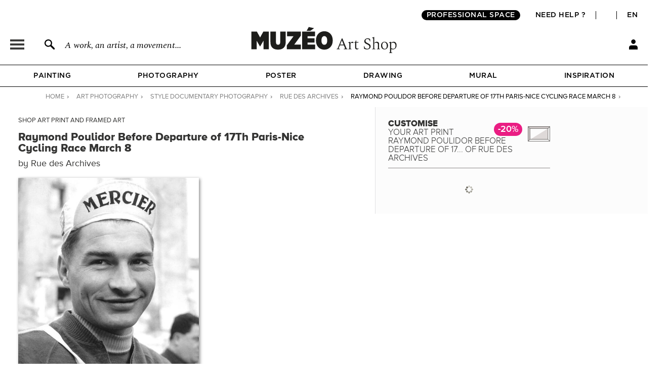

--- FILE ---
content_type: application/javascript
request_url: https://en.muzeo.com/sites/all/modules/custom/mzo_captcha/mzo_captcha.js?t9bim1
body_size: -606
content:
(function($) {
  $(document).ready(function() {

    // The user is on the subscribe page
    if ($('body.page-login.not-logged-in').length > 0) {
      // Get captcha description
      var captcha_description = $('body.page-login.not-logged-in .captcha.form-wrapper .fieldset-wrapper .fieldset-description').html();

      // Hide captcha description
      $('body.page-login.not-logged-in .captcha.form-wrapper .fieldset-wrapper .fieldset-description').hide();
      
      // Add description at end
      $('body.page-login.not-logged-in .captcha.form-wrapper .fieldset-wrapper').append('<div class="captcha-fieldset-description">' + captcha_description + '</div>');
    }

  });
})(jQuery);

--- FILE ---
content_type: application/javascript
request_url: https://en.muzeo.com/sites/all/themes/muzeo/js/script_muzeo/jquery.scrollorama.min.js?t9bim1
body_size: 1821
content:
function getBrowser(){var t=uaMatch(navigator.userAgent),n={};return t.browser&&(n[t.browser]=!0,n.version=t.version),n.chrome?n.webkit=!0:n.webkit&&(n.safari=!0),n}function uaMatch(t){t=t.toLowerCase();var n=/(chrome)[ \/]([\w.]+)/.exec(t)||/(webkit)[ \/]([\w.]+)/.exec(t)||/(opera)(?:.*version|)[ \/]([\w.]+)/.exec(t)||/(msie) ([\w.]+)/.exec(t)||t.indexOf("compatible")<0&&/(mozilla)(?:.*? rv:([\w.]+)|)/.exec(t)||[];return{browser:n[1]||"",version:n[2]||"0"}}!function(t){t.scrollorama=function(n){function e(){var n,e,s=!1;"string"==typeof p.settings.blocks&&(p.settings.blocks=t(p.settings.blocks));var a=getBrowser();for(a.mozilla&&(d="-moz-"),a.webkit&&(d="-webkit-"),a.opera&&(d="-o-"),a.msie&&(d="-ms-",f=parseInt(a.version,10)),t("body").css("position","relative"),n=0;n<p.settings.blocks.length;n++)e=p.settings.blocks.eq(n),s=e.css("margin-top"),l.push({block:e,top:e.offset().top-(Boolean(s)?0:parseInt(s,10)),pin:0,animations:[]});if("true"===p.settings.enablePin.toString())for(n=0;n<l.length;n++)l[n].block.css("position","absolute").css("top",l[n].top);0===t("#scroll-wrap").length&&t("body").prepend('<div id="scroll-wrap"></div>'),g=0,h=!1,t(window).on("scroll.scrollorama",o)}function o(){g=window.scrollY,s()}function s(){h||m(function(){r(),a()}),h=!0}function a(){h=!1}function r(){var n,e,o,s,a,i,r,d=t(window).scrollTop(),f=u(d);for(n=0;n<l.length;n++)if(l[n].animations.length)for(e=0;e<l[n].animations.length;e++)o=l[n].animations[e],n>f?(f!==n-1&&"bottom"!==o.baseline&&c(o,o.startVal),l[n].pin&&l[n].block.css("position","absolute").css("top",l[n].top)):f>n&&(c(o,o.endVal),l[n].pin&&l[n].block.css("position","absolute").css("top",l[n].top+l[n].pin)),(n===f||f===n-1&&"bottom"===o.baseline)&&(l[n].pin&&f===n&&l[n].block.css("position","fixed").css("top",0),s=l[n].top+o.delay,"bottom"===o.baseline&&(s-=t(window).height()),a=s+o.duration,s>d?c(o,o.startVal):d>a?(c(o,o.endVal),l[n].pin&&l[n].block.css("position","absolute").css("top",l[n].top+l[n].pin)):(i=(d-s)/o.duration,o.easing&&t.isFunction(t.easing[o.easing])&&(i=t.easing[o.easing](i,1e3*i,0,1,1e3)),r=o.startVal+i*(o.endVal-o.startVal),c(o,r)));p.blockIndex!==f&&(p.blockIndex=f,b())}function u(t){var n,e=0;for(n=0;n<l.length;n++)l[n].top<=t-p.settings.offset&&(e=n);return e}function c(n,e){var o,s,a=n.element,i=n.property;"rotate"===i||"zoom"===i||"scale"===i?"rotate"===i?a.css(d+"transform","rotate("+e+"deg)"):("zoom"===i||"scale"===i)&&(o="scale("+e+")","-ms-"!==d?a.css(d+"transform",o):(jQuery().scale&&t(a.selector).scale(e),a.css("zoom",e))):"background-position-x"===i||"background-position-y"===i?(s=a.css("background-position").split(" "),"background-position-x"===i&&a.css("background-position",e+"px "+s[1]),"background-position-y"===i&&a.css("background-position",s[0]+" "+e+"px")):"text-shadow"===i?a.css(i,"0px 0px "+e+"px #ffffff"):n.suffix?a.css(i,e+n.suffix):a.css(i,e)}var p={},l=[],d="",f="",b=function(){},g=0,h=!1,m=window.requestAnimationFrame||window.webkitRequestAnimationFrame||window.mozRequestAnimationFrame||window.oRequestAnimationFrame||window.msRequestAnimationFrame||function(t){window.setTimeout(t,1e3/60)},w={offset:0,enablePin:!0};return p.settings=t.extend({},w,n),p.blockIndex=0,void 0===n.blocks&&alert("ERROR: Must assign blocks class selector to scrollorama plugin"),p.animate=function(n){var e,o,s,a,i,u,c;for("string"==typeof n&&(n=t(n)),u=0;u<l.length;u++)l[u].block.has(n).length&&(o=l[u],e=u);for(u=1;u<arguments.length;u++)if(s=arguments[u],("top"===s.property||"left"===s.property||"bottom"===s.property||"right"===s.property)&&("static"===n.css("position")&&n.css("position","relative"),cssValue=parseInt(n.css(s.property),10),void 0===s.start?s.start=isNaN(cssValue)?0:cssValue:void 0===s.end&&(s.end=isNaN(cssValue)?0:cssValue)),"rotate"===s.property?(void 0===s.start&&(s.start=0),void 0===s.end&&(s.end=0)):"zoom"===s.property||"scale"===s.property?(void 0===s.start&&(s.start=1),void 0===s.end&&(s.end=1)):"letter-spacing"===s.property&&n.css(s.property)&&(void 0===s.start&&(s.start=1),void 0===s.end&&(s.end=1)),f&&9>f&&("background-position-x"==s.property||"background-position-y"==s.property)&&(s.property="background-position-x"===s.property?"backgroundPositionX":"backgroundPositionY"),void 0===s.baseline&&(s.baseline=s.pin||0===e?"top":"bottom"),void 0===s.delay&&(s.delay=0),startVal=void 0!==s.start?"function"==typeof s.start?s.start():s.start:parseInt(n.css(s.property),10),endVal=void 0!==s.end?"function"==typeof s.end?s.end():s.end:parseInt(n.css(s.property),10),i=startVal.toString().match(/\D+$/)||endVal.toString().match(/\D+$/),i&&(i=i[0],startVal=parseInt(startVal,10),endVal=parseInt(endVal,10)),s.pin&&o.pin<s.duration+s.delay)for(a=s.duration+s.delay-o.pin,o.pin+=a,c=e+1;c<l.length;c++)l[c].top+=a,l[c].block.css("top",l[c].top);return r(),p},p.onBlockChange=function(t){b=t},p.getScrollpoints=function(){var t,n,e,o=[];for(t=0;t<l.length;t++)if(o.push(l[t].top),l[t].animations.length&&l[t].pin>0)for(n=0;n<l[t].animations.length;n++)e=l[t].animations[n],o.push(l[t].top+e.delay+e.duration);return o.sort(function(t,n){return t-n}),o},p.destroy=function(){for(i=0;i<l.length;i++)l[i].block.css({top:"",position:""}),delete l[i].animations,delete l[i].top,delete l[i].pin;t(window).off("scroll.scrollorama"),t("#scroll-wrap").remove(),delete p},e(),p},t.extend(t.easing,{def:"easeOutQuad",swing:function(n,e,o,s,a){return t.easing[t.easing.def](n,e,o,s,a)},easeInQuad:function(t,n,e,o,s){return o*(n/=s)*n+e},easeOutQuad:function(t,n,e,o,s){return-o*(n/=s)*(n-2)+e},easeInOutQuad:function(t,n,e,o,s){return(n/=s/2)<1?o/2*n*n+e:-o/2*(--n*(n-2)-1)+e},easeInCubic:function(t,n,e,o,s){return o*(n/=s)*n*n+e},easeOutCubic:function(t,n,e,o,s){return o*((n=n/s-1)*n*n+1)+e},easeInOutCubic:function(t,n,e,o,s){return(n/=s/2)<1?o/2*n*n*n+e:o/2*((n-=2)*n*n+2)+e},easeInQuart:function(t,n,e,o,s){return o*(n/=s)*n*n*n+e},easeOutQuart:function(t,n,e,o,s){return-o*((n=n/s-1)*n*n*n-1)+e},easeInOutQuart:function(t,n,e,o,s){return(n/=s/2)<1?o/2*n*n*n*n+e:-o/2*((n-=2)*n*n*n-2)+e},easeInQuint:function(t,n,e,o,s){return o*(n/=s)*n*n*n*n+e},easeOutQuint:function(t,n,e,o,s){return o*((n=n/s-1)*n*n*n*n+1)+e},easeInOutQuint:function(t,n,e,o,s){return(n/=s/2)<1?o/2*n*n*n*n*n+e:o/2*((n-=2)*n*n*n*n+2)+e},easeInSine:function(t,n,e,o,s){return-o*Math.cos(n/s*(Math.PI/2))+o+e},easeOutSine:function(t,n,e,o,s){return o*Math.sin(n/s*(Math.PI/2))+e},easeInOutSine:function(t,n,e,o,s){return-o/2*(Math.cos(Math.PI*n/s)-1)+e},easeInExpo:function(t,n,e,o,s){return 0===n?e:o*Math.pow(2,10*(n/s-1))+e},easeOutExpo:function(t,n,e,o,s){return n===s?e+o:o*(-Math.pow(2,-10*n/s)+1)+e},easeInOutExpo:function(t,n,e,o,s){return 0===n?e:n===s?e+o:(n/=s/2)<1?o/2*Math.pow(2,10*(n-1))+e:o/2*(-Math.pow(2,-10*--n)+2)+e},easeInCirc:function(t,n,e,o,s){return-o*(Math.sqrt(1-(n/=s)*n)-1)+e},easeOutCirc:function(t,n,e,o,s){return o*Math.sqrt(1-(n=n/s-1)*n)+e},easeInOutCirc:function(t,n,e,o,s){return(n/=s/2)<1?-o/2*(Math.sqrt(1-n*n)-1)+e:o/2*(Math.sqrt(1-(n-=2)*n)+1)+e},easeInElastic:function(t,n,e,o,s){var a=1.70158,i=0,r=o;return 0===n?e:1===(n/=s)?e+o:(i||(i=.3*s),r<Math.abs(o)?(r=o,a=i/4):a=i/(2*Math.PI)*Math.asin(o/r),-(r*Math.pow(2,10*(n-=1))*Math.sin(2*(n*s-a)*Math.PI/i))+e)},easeOutElastic:function(t,n,e,o,s){var a=1.70158,i=0,r=o;return 0===n?e:1===(n/=s)?e+o:(i||(i=.3*s),r<Math.abs(o)?(r=o,a=i/4):a=i/(2*Math.PI)*Math.asin(o/r),r*Math.pow(2,-10*n)*Math.sin(2*(n*s-a)*Math.PI/i)+o+e)},easeInOutElastic:function(t,n,e,o,s){var a=1.70158,i=0,r=o;return 0===n?e:2===(n/=s/2)?e+o:(i||(i=.3*s*1.5),r<Math.abs(o)?(r=o,a=i/4):a=i/(2*Math.PI)*Math.asin(o/r),1>n?-.5*r*Math.pow(2,10*(n-=1))*Math.sin(2*(n*s-a)*Math.PI/i)+e:r*Math.pow(2,-10*(n-=1))*Math.sin(2*(n*s-a)*Math.PI/i)*.5+o+e)},easeInBack:function(t,n,e,o,s,a){return void 0===a&&(a=1.70158),o*(n/=s)*n*((a+1)*n-a)+e},easeOutBack:function(t,n,e,o,s,a){return void 0===a&&(a=1.70158),o*((n=n/s-1)*n*((a+1)*n+a)+1)+e},easeInOutBack:function(t,n,e,o,s,a){return void 0===a&&(a=1.70158),(n/=s/2)<1?o/2*n*n*(((a*=1.525)+1)*n-a)+e:o/2*((n-=2)*n*(((a*=1.525)+1)*n+a)+2)+e},easeInBounce:function(n,e,o,s,a){return s-t.easing.easeOutBounce(n,a-e,0,s,a)+o},easeOutBounce:function(t,n,e,o,s){return(n/=s)<1/2.75?7.5625*o*n*n+e:2/2.75>n?o*(7.5625*(n-=1.5/2.75)*n+.75)+e:2.5/2.75>n?o*(7.5625*(n-=2.25/2.75)*n+.9375)+e:o*(7.5625*(n-=2.625/2.75)*n+.984375)+e},easeInOutBounce:function(n,e,o,s,a){return a/2>e?.5*t.easing.easeInBounce(n,2*e,0,s,a)+o:.5*t.easing.easeOutBounce(n,2*e-a,0,s,a)+.5*s+o}})}(jQuery);